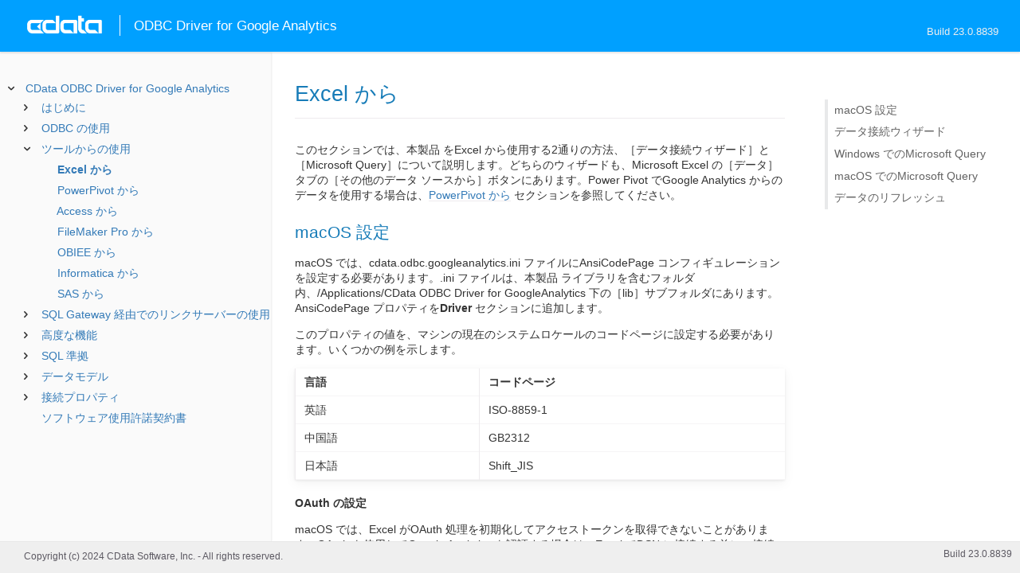

--- FILE ---
content_type: text/html
request_url: https://cdn.cdata.com/help/DAJ/jp/odbc/pg_usageinexcelo.htm
body_size: 3411
content:
  

  
<!DOCTYPE html><html>
<head>
  <meta http-equiv="Content-Type" content="text/html; charset=utf-8" />
  	<link rel="shortcut icon" href="/favicon.ico" type="image/x-icon">
	<link rel="icon" href="/favicon.ico" type="image/x-icon">
    
  
  <title>CData ODBC Driver for Google Analytics -  Excel から</title>
  <meta name="viewport" content="width=device-width, initial-scale=1">
	<meta name="description" 	content="CData ODBC Driver for Google Analytics - RSBGoogleAnalytics -  Excel から: " />
	<meta name="author" 		content="www.cdata.co.jp"> 
	<meta name="generator" 		content=" Excel から (CData ODBC Driver for Google Analytics  [DADJA Build 8839]);">
	

    <meta http-equiv="X-UA-Compatible" content="IE=edge" >
    <!--if it works on the readme.htm file-->          <link rel="stylesheet" type="text/css" href="../lib/bootstrap/bootstrap.min.css"/> 
      <link rel="stylesheet" type="text/css" href="../lib/syntaxhighlighter-3.0.83/styles/shCore.css" />
      <link rel="stylesheet" type="text/css" href="../lib/syntaxhighlighter-3.0.83/styles/shThemeDefault.css" />
      <link rel="stylesheet" type="text/css" href="help.css" />
      <link rel="stylesheet" type="text/css" href="../lib/tree.css" />
      
       <!-- CData Tracking Info -->      
      
      
            <!-- Google Tag Manager -->      <script>(function(w,d,s,l,i){w[l]=w[l]||[];w[l].push({'gtm.start':
        new Date().getTime(),event:'gtm.js'});var f=d.getElementsByTagName(s)[0],
        j=d.createElement(s),dl=l!='dataLayer'?'&l='+l:'';j.async=true;j.src=
        'https://www.googletagmanager.com/gtm.js?id='+i+dl;f.parentNode.insertBefore(j,f);
        })(window,document,'script','dataLayer','GTM-PDNQ38N');</script>
      <!-- End Google Tag Manager -->      
    </head>
<body>
	
  <div class="header">
    
    <div id="whlogo">&nbsp;</div>
    
    <div id='whheader'>
    	<h1>ODBC Driver for Google Analytics</h1>

    	<span class="phones">Build 23.0.8839</span>
    	</div>
    <div id="hamburger-menu"></div>
  </div>
    <div border="0" cellpadding="0" cellspacing="0" id="whlayout">
        
        <div id="whcontent">
        <!-- TABLE OF CONTENTS -->            <div height="100%" id=whleftcol width='1%' > 
 
                <div id='whsizer' style='width:340px;'>
        
                </div>
            </div>
        <!-- /TABLE OF CONTENTS -->    
        <div id="whrightcol">
				<div style='margin:0; padding:0;'>
						
						<div id=newver style='display:none;'></div>
				</div>
				
				<div id=whiframe>
					
                            
					<! -- BEGIN CONTENT -->					<div id="wrapper">
						<div id="content">
							<h1 id="default"> Excel から</h1>
              <!-- <span id=whtitle>
              &prodname; - Build &prod.vermaj;.&prod.vermin;.&prod:verint;
              </span> -->




    <div class="chapter_content" id="pg_usageinexcelo">

<p>このセクションでは、本製品 をExcel から使用する2通りの方法、［データ接続ウィザード］と［Microsoft Query］について説明します。どちらのウィザードも、Microsoft Excel の［データ］タブの［その他のデータ ソースから］ボタンにあります。Power Pivot でGoogle Analytics からのデータを使用する場合は、<a href="pg_usageinpivoto.htm">PowerPivot から</a> セクションを参照してください。


<h2>macOS 設定</h2>
</p>

<p>macOS では、cdata.odbc.googleanalytics.ini ファイルにAnsiCodePage コンフィギュレーションを設定する必要があります。.ini ファイルは、本製品 ライブラリを含むフォルダ内、/Applications/CData ODBC Driver for GoogleAnalytics 下の［lib］サブフォルダにあります。AnsiCodePage プロパティを<b>Driver</b> セクションに追加します。</p>

<p>このプロパティの値を、マシンの現在のシステムロケールのコードページに設定する必要があります。いくつかの例を示します。
<p /><center><table class='table'><tr style='display: none;'><td /><td /></tr><tr><td style="white-space:nowrap"><b>言語</b></td><td><b>コードページ</b></td></tr><tr><td style="white-space:nowrap">英語</td><td>ISO-8859-1</td></tr><tr><td style="white-space:nowrap">中国語</td><td>GB2312</td></tr><tr><td style="white-space:nowrap">日本語</td><td>Shift_JIS</td></tr></table></center><p />

<b>OAuth の設定</b></p>

<p>macOS では、Excel がOAuth 処理を初期化してアクセストークンを取得できないことがあります。OAuth を使用してGoogle Analytics を認証する場合は、Excel でDSN に接続する前に、接続をテストし、ODBC マネージャーまたは別のアプリケーションでデータへのアクセスを許可する必要があります。


<h2>データ接続ウィザード</h2>
</p>

<p>Excel の［データ］タブの<b>［その他のデータ ソースから］-&gt;［データ接続ウィザードから］</b>を選択します。接続するデータソースの種類として<b>［ODBC DSN］</b>を選択し、<b>［次へ］</b>をクリックします。マシン上のすべてのODBC データソースを見ることができます。CData Google Analytics データソースがない場合、ODBC データソースを構成するには、"DSN Configuration" を参照してください。正しいデータソースを選択すると、テーブルのリストが表示されます。ここで、テーブルを選択してデータをインポートできます。このプロセスにより、Excel 外部データ接続が作成されます。



<h2>Windows でのMicrosoft Query</h2>
</p>

<p>Excel の［データ］タブの<b>［その他のデータ ソースから］-&gt;［Microsoft Query から］</b>を選択します。マシン上のすべてのODBC データソースを見ることができます。CData Google Analytics データソースがない場合、ODBC データソースを構成するには、"DSN Configuration" を参照してください。正しいデータソースを選択すると、以下のウィンドウに移動します。
<ul><li><b>列の選択</b>：任意の列のデータをプレビューしたり、組み込む列を選択します。</li><li><b>データの抽出</b>：基準に基づいてデータを抽出するための条件を追加します。</li><li><b>並べ替え順序の設定</b>：データをどのように並べ替えるかを選択します。</li></ul>
<b>［完了］</b>をクリックして外部データ接続を作成します。


<h2>macOS でのMicrosoft Query</h2>
</p>

<p>Excel の［データ］タブの<b>［新しいクエリ］-&gt;［データベースから］</b>を選択します。マシン上のすべてのODBC データソースを見ることができます。CData Google Analytics データソースがない場合、ODBC データソースを構成するには、"DSN Configuration" を参照してください。
</p>

<p>正しいデータソースを選択したら、SQL ステートメントセクションでクエリをビルドする必要があります。テーブル名をクリックすると、そのテーブルのすべてのデータを取得するselect ステートメントが追加されます。これで、外部データ接続が確立されます。


<h2>データのリフレッシュ</h2>
</p>

<p>［データ接続ウィザード］と［Microsoft Query］のどちらも、Excel 内に外部データ接続を作成します。外部データ接続には、データのリフレッシュを制御するオプションがあります。これらの設定は、［データ］タブの<b>［ブックの接続］</b>ウィンドウから制御できます。ファイルが開くたびにデータをリフレッシュするオプションや、指定した間隔で定期的にデータをリフレッシュするオプションがあります。
</p>

    </div>

  
				</p>
					<!-- <div style="width:450px;"><tbody><div><td>&;nbsp;</td></div></tbody></div> -->				</div>	
			</div>
			<div class="right-table-of-contents" id="table-of-contents"></div>
		<!-- END CONTENT -->	
	</div>
            </div>
        </div>
        <div>

				<div id='whfooter'>
					<div class=content>
            						Copyright (c) 2024 CData Software, Inc. - All rights reserved.
            
            
						<div class='build'>Build 23.0.8839</div>
					</div>&nbsp;
				</div>
        </div>
    </div>
	
			<script type="text/javascript" src="../lib/jquery-3.5.1.min.js"></script>
		<script type="text/javascript" src="../lib/syntaxhighlighter-3.0.83/scripts/XRegExp.js"></script>	
		<script type="text/javascript" src="../lib/syntaxhighlighter-3.0.83/scripts/shCore.js"></script>
		<script type="text/javascript" src="../lib/syntaxhighlighter-3.0.83/scripts/shAutoloader.js"></script>
		<script type="text/javascript" src="../lib/bootstrap/bootstrap.min.js"></script>
		<script type="text/javascript" src="../lib/toc-dist.js"></script>
		<script type="text/javascript" src="../lib/help.js"></script>
	
	
	<script defer src="https://static.cloudflareinsights.com/beacon.min.js/vcd15cbe7772f49c399c6a5babf22c1241717689176015" integrity="sha512-ZpsOmlRQV6y907TI0dKBHq9Md29nnaEIPlkf84rnaERnq6zvWvPUqr2ft8M1aS28oN72PdrCzSjY4U6VaAw1EQ==" data-cf-beacon='{"version":"2024.11.0","token":"a8bd74d4ba2f4be4ace93132620a7cc6","server_timing":{"name":{"cfCacheStatus":true,"cfEdge":true,"cfExtPri":true,"cfL4":true,"cfOrigin":true,"cfSpeedBrain":true},"location_startswith":null}}' crossorigin="anonymous"></script>
</body></html>









--- FILE ---
content_type: text/html
request_url: https://cdn.cdata.com/help/DAJ/jp/odbc/_toc.htm
body_size: 4136
content:































<!--if it works on the readme.htm file-->

        
        
    


<div id="whtoc" style="display:none;">

<!--  BEGIN TOC CONTENT -->
<UL >


  <LI class="expanded">
  <a href="default.htm">CData ODBC Driver for Google Analytics</a>

  <UL>








  
    <LI>
      <a href="pg_startedintroo.htm">はじめに</a>





  <UL>




  
    <LI>
      <a href="pg_connectiono.htm"> Windows DSN の構成</a>








  
    <LI>
      <a href="pg_connectionodbcmac.htm"> macOS DSN の構成</a>





  <UL>




  
    <LI>
      <a href="pg_jnimaciodbc.htm"> iODBC ドライバーマネージャーの使用</a>








  
    <LI>
      <a href="pg_jnimac.htm"> JNI の設定</a>








  </UL>

  
    <LI>
      <a href="pg_connectionodbclinux.htm"> Linux DSN の構成</a>





  <UL>




  
    <LI>
      <a href="pg_unixODBConlinux.htm"> unixODBC の使用</a>








  
    <LI>
      <a href="pg_linuxdatadirectmgr.htm"> DataDirect ドライバーマネージャーの使用</a>








  
    <LI>
      <a href="pg_jnilinux.htm"> JNI の設定</a>








  </UL>

  
    <LI>
      <a href="pg_oauthcustomappcreate.htm"> カスタムOAuth アプリの作成</a>








  
    <LI>
      <a href="pg_retrievingdata.htm"> Google アナリティクスデータの取得</a>








  
    <LI>
      <a href="pg_advancedqueries.htm"> 高度なクエリ</a>








  
    <LI>
      <a href="pg_finetuneaccess.htm"> データアクセスのファインチューニング</a>








  
    <LI>
      <a href="pg_changelog.htm"> 変更履歴</a>








  </UL>

  
    <LI>
      <a href="pg_odbcapi.htm">ODBC の使用</a>





  <UL>




  
    <LI>
      <a href="pg_sfunctions.htm"> サポートされる関数</a>








  
    <LI>
      <a href="pg_datatypes.htm"> サポートされるデータ型</a>








  
    <LI>
      <a href="pg_odbclangc.htm"> C/C++ から</a>





  <UL>




  
    <LI>
      <a href="pg_odbclangcconnect.htm"> 接続</a>








  
    <LI>
      <a href="pg_odbclangcqueries.htm"> データのクエリ</a>








  
    <LI>
      <a href="pg_odbclangcparams.htm"> パラメータ化されたステートメント</a>








  
    <LI>
      <a href="pg_odbclangcsproc.htm"> ストアドプロシージャの実行</a>








  
    <LI>
      <a href="pg_odbclangcmeta.htm"> スキーマ検出</a>








  </UL>

  
    <LI>
      <a href="pg_odbclanggo.htm"> Go から</a>





  <UL>




  
    <LI>
      <a href="pg_odbclanggodeps.htm"> 依存関係</a>








  
    <LI>
      <a href="pg_odbclanggoconnect.htm"> 接続</a>








  
    <LI>
      <a href="pg_odbclanggoqueries.htm"> データのクエリ</a>








  
    <LI>
      <a href="pg_odbclanggoparams.htm"> パラメータ化されたステートメント</a>








  
    <LI>
      <a href="pg_odbclanggosproc.htm"> ストアドプロシージャの実行</a>








  
    <LI>
      <a href="pg_odbclanggometa.htm"> スキーマ検出</a>








  </UL>

  
    <LI>
      <a href="pg_odbclangnodejs.htm"> Node.js から</a>





  <UL>




  
    <LI>
      <a href="pg_odbclangnodejsdeps.htm"> 依存関係</a>








  
    <LI>
      <a href="pg_odbclangnodejsconnect.htm"> 接続</a>








  
    <LI>
      <a href="pg_odbclangnodejsqueries.htm"> データのクエリ</a>








  
    <LI>
      <a href="pg_odbclangnodejsparams.htm"> パラメータ化されたステートメント</a>








  
    <LI>
      <a href="pg_odbclangnodejssproc.htm"> ストアドプロシージャの実行</a>








  
    <LI>
      <a href="pg_odbclangnodejsmeta.htm"> スキーマ検出</a>








  </UL>

  
    <LI>
      <a href="pg_odbclangphp.htm"> PHP から</a>





  <UL>




  
    <LI>
      <a href="pg_odbclangphpdeps.htm"> 依存関係</a>








  
    <LI>
      <a href="pg_odbclangphpconnect.htm"> 接続</a>








  
    <LI>
      <a href="pg_odbclangphpqueries.htm"> データのクエリ</a>








  
    <LI>
      <a href="pg_odbclangphpparams.htm"> パラメータ化されたステートメント</a>








  
    <LI>
      <a href="pg_odbclangphpsproc.htm"> ストアドプロシージャの実行</a>








  
    <LI>
      <a href="pg_odbclangphpmeta.htm"> スキーマ検出</a>








  </UL>

  
    <LI>
      <a href="pg_odbclangpython.htm"> Python から</a>





  <UL>




  
    <LI>
      <a href="pg_odbclangpythondeps.htm"> 依存関係</a>








  
    <LI>
      <a href="pg_odbclangpythonconnect.htm"> 接続</a>








  
    <LI>
      <a href="pg_odbclangpythonqueries.htm"> データのクエリ</a>








  
    <LI>
      <a href="pg_odbclangpythonparams.htm"> パラメータ化されたステートメント</a>








  
    <LI>
      <a href="pg_odbclangpythonsproc.htm"> ストアドプロシージャの実行</a>








  
    <LI>
      <a href="pg_odbclangpythonmeta.htm"> スキーマ検出</a>








  </UL>

  
    <LI>
      <a href="pg_odbclangr.htm"> R から</a>





  <UL>




  
    <LI>
      <a href="pg_odbclangrdeps.htm"> 依存関係</a>








  
    <LI>
      <a href="pg_odbclangrconnect.htm"> 接続</a>








  
    <LI>
      <a href="pg_odbclangrqueries.htm"> データのクエリ</a>








  
    <LI>
      <a href="pg_odbclangrparams.htm"> パラメータ化されたステートメント</a>








  
    <LI>
      <a href="pg_odbclangrsproc.htm"> ストアドプロシージャの実行</a>








  
    <LI>
      <a href="pg_odbclangrmeta.htm"> スキーマ検出</a>








  </UL>

  </UL>

  
    <LI>
      <a href="pg_usageo.htm">ツールからの使用</a>





  <UL>




  
    <LI>
      <a href="pg_usageinexcelo.htm"> Excel から</a>








  
    <LI>
      <a href="pg_usageinpivoto.htm"> PowerPivot から</a>








  
    <LI>
      <a href="pg_usageinaccesso.htm"> Access から</a>








  
    <LI>
      <a href="pg_usagefilemakerpro.htm"> FileMaker Pro から</a>








  
    <LI>
      <a href="pg_usageinobiee.htm"> OBIEE から</a>








  
    <LI>
      <a href="pg_usageininformatica.htm"> Informatica から</a>








  
    <LI>
      <a href="pg_usageinsas.htm"> SAS から</a>








  </UL>

  
    <LI>
      <a href="pg_sqlgatewayoverallintro.htm">SQL Gateway 経由でのリンクサーバーの使用</a>





  <UL>




  
    <LI>
      <a href="pg_remotingintroo.htm"> SQL Gateway</a>





  <UL>




  
    <LI>
      <a href="pg_sqlgatewayservices.htm"> サービス</a>








  
    <LI>
      <a href="pg_sqlgatewayusers.htm"> ユーザー</a>








  
    <LI>
      <a href="pg_sqlgatewaystatus.htm"> ステータス</a>








  
    <LI>
      <a href="pg_sqlgatewaytunneling.htm"> トンネリング</a>








  
    <LI>
      <a href="pg_sqlgatewayother.htm"> その他</a>








  </UL>

  
    <LI>
      <a href="pg_linkedsrvintro.htm"> リンクサーバー</a>





  <UL>




  
    <LI>
      <a href="pg_linkedsrv.htm"> リンクサーバーの作成</a>








  
    <LI>
      <a href="pg_linkedsrvmetad.htm"> メタデータ検出</a>








  
    <LI>
      <a href="pg_linkedsrvexecqueries.htm"> クエリの実行</a>








  </UL>

  
    <LI>
      <a href="pg_mysqlclient.htm"> MySQL リモーティング</a>





  <UL>




  
    <LI>
      <a href="pg_sqlbrokerintro.htm"> MySQL Workbench からの接続</a>








  
    <LI>
      <a href="pg_lsmysqlmeta.htm"> メタデータ検出</a>








  
    <LI>
      <a href="pg_lsmysqlexecqueries.htm"> クエリの実行</a>








  </UL>

  </UL>

  
    <LI>
      <a href="pg_advancedfeatures.htm">高度な機能</a>





  <UL>




  
    <LI>
      <a href="pg_userviews.htm"> ユーザー定義ビュー</a>








  
    <LI>
      <a href="pg_advancedssl.htm"> SSL の設定</a>








  
    <LI>
      <a href="pg_advancedproxy.htm"> ファイアウォールとプロキシ</a>








  
    <LI>
      <a href="pg_caching.htm"> データのキャッシュ</a>





  <UL>




  
    <LI>
      <a href="pg_workings.htm">キャッシュ接続の設定</a>








  
    <LI>
      <a href="pg_cachingMetadata.htm">メタデータのキャッシュ</a>








  
    <LI>
      <a href="pg_cacheAutomatically.htm">データの自動キャッシュ</a>








  
    <LI>
      <a href="pg_cacheExplicitly.htm">明示的なデータのキャッシュ</a>








  
    <LI>
      <a href="pg_cachedatatypemapping.htm">データ型マッピング</a>








  </UL>

  
    <LI>
      <a href="pg_advancedqueryproc.htm"> クエリ処理</a>








  
    <LI>
      <a href="pg_advancedlogging.htm"> ログ</a>








  </UL>

  
    <LI>
      <a href="pg_overview.htm">SQL 準拠</a>





  <UL>




  
    <LI>
      <a href="pg_sqlfunctions.htm"> SQL 関数</a>





  <UL>




  
    <LI>
      <a href="pg_sqlstringfunctions.htm"> 文字列関数</a>








  
    <LI>
      <a href="pg_sqlmathfunctions.htm"> 算術関数</a>








  
    <LI>
      <a href="pg_sqldatefunctions.htm"> 日付関数</a>








  
    <LI>
      <a href="pg_dateliteralfunctions.htm">日付リテラル関数</a>








  </UL>

  
    <LI>
      <a href="pg_select.htm">SELECT ステートメント</a>





  <UL>




  
    <LI>
      <a href="pg_window.htm">Window 関数</a>








  
    <LI>
      <a href="pg_tablevaluedfunctions.htm">テーブル値関数</a>








  </UL>

  
    <LI>
      <a href="pg_cache.htm">CACHE ステートメント</a>








  
    <LI>
      <a href="pg_exec.htm">EXECUTE ステートメント</a>








  
    <LI>
      <a href="pg_pivotunpivot.htm">PIVOT およびUNPIVOT</a>








  </UL>

  
    <LI>
      <a href="pg_datamodel.htm">データモデル</a>





  <UL>




  
    <LI>
      <a href="pg_UniversalAnalyticsmodel.htm"> UniversalAnalytics データモデル</a>





  <UL>




  
    <LI>
      <a href="pg_UniversalAnalyticsallviews.htm"> ビュー</a>





  <UL>




  
    <LI>
      <a href="pg_UniversalAnalyticstable-accounts.htm">Accounts</a>








  
    <LI>
      <a href="pg_UniversalAnalyticstable-adsense.htm">AdSense</a>








  
    <LI>
      <a href="pg_UniversalAnalyticstable-adwords.htm">AdWords</a>








  
    <LI>
      <a href="pg_UniversalAnalyticstable-ecommerce.htm">Ecommerce</a>








  
    <LI>
      <a href="pg_UniversalAnalyticstable-events.htm">Events</a>








  
    <LI>
      <a href="pg_UniversalAnalyticstable-globalaccessobject.htm">Global_Access_Object</a>








  
    <LI>
      <a href="pg_UniversalAnalyticstable-goalcompletions.htm">GoalCompletions</a>








  
    <LI>
      <a href="pg_UniversalAnalyticstable-goals.htm">Goals</a>








  
    <LI>
      <a href="pg_UniversalAnalyticstable-profiles.htm">Profiles</a>








  
    <LI>
      <a href="pg_UniversalAnalyticstable-segments.htm">Segments</a>








  
    <LI>
      <a href="pg_UniversalAnalyticstable-sitecontent.htm">SiteContent</a>








  
    <LI>
      <a href="pg_UniversalAnalyticstable-sitesearch.htm">SiteSearch</a>








  
    <LI>
      <a href="pg_UniversalAnalyticstable-sitespeed.htm">SiteSpeed</a>








  
    <LI>
      <a href="pg_UniversalAnalyticstable-traffic.htm">Traffic</a>








  
    <LI>
      <a href="pg_UniversalAnalyticstable-useractivity.htm">UserActivity</a>








  
    <LI>
      <a href="pg_UniversalAnalyticstable-webproperties.htm">WebProperties</a>








  </UL>

  
    <LI>
      <a href="pg_UniversalAnalyticsallsps.htm"> ストアドプロシージャ</a>





  <UL>




  
    <LI>
      <a href="pg_UniversalAnalyticssp-createcustomschema.htm">CreateCustomSchema</a>








  
    <LI>
      <a href="pg_UniversalAnalyticssp-getoauthaccesstoken.htm">GetOAuthAccessToken</a>








  
    <LI>
      <a href="pg_UniversalAnalyticssp-getoauthauthorizationurl.htm">GetOAuthAuthorizationURL</a>








  
    <LI>
      <a href="pg_UniversalAnalyticssp-refreshoauthaccesstoken.htm">RefreshOAuthAccessToken</a>








  </UL>

  </UL>

  
    <LI>
      <a href="pg_GoogleAnalytics4model.htm"> GoogleAnalytics4 データモデル</a>





  <UL>




  
    <LI>
      <a href="pg_serversidefiltering.htm"> サーバーサイドフィルタリング</a>








  
    <LI>
      <a href="pg_GoogleAnalytics4allviews.htm"> ビュー</a>





  <UL>




  
    <LI>
      <a href="pg_GoogleAnalytics4table-accounts.htm">Accounts</a>








  
    <LI>
      <a href="pg_GoogleAnalytics4table-accountsummaries.htm">AccountSummaries</a>








  
    <LI>
      <a href="pg_GoogleAnalytics4table-acquisitions.htm">Acquisitions</a>








  
    <LI>
      <a href="pg_GoogleAnalytics4table-acquisitionsfirstusercampaignreport.htm">AcquisitionsFirstUserCampaignReport</a>








  
    <LI>
      <a href="pg_GoogleAnalytics4table-acquisitionsfirstusergoogleadsadgroupnamereport.htm">AcquisitionsFirstUserGoogleAdsAdGroupNameReport</a>








  
    <LI>
      <a href="pg_GoogleAnalytics4table-acquisitionsfirstusergoogleadsnetworktypereport.htm">AcquisitionsFirstUserGoogleAdsNetworkTypeReport</a>








  
    <LI>
      <a href="pg_GoogleAnalytics4table-acquisitionsfirstusermediumreport.htm">AcquisitionsFirstUserMediumReport</a>








  
    <LI>
      <a href="pg_GoogleAnalytics4table-acquisitionsfirstusersourcemediumreport.htm">AcquisitionsFirstUserSourceMediumReport</a>








  
    <LI>
      <a href="pg_GoogleAnalytics4table-acquisitionsfirstusersourceplatformreport.htm">AcquisitionsFirstUserSourcePlatformReport</a>








  
    <LI>
      <a href="pg_GoogleAnalytics4table-acquisitionsfirstusersourcereport.htm">AcquisitionsFirstUserSourceReport</a>








  
    <LI>
      <a href="pg_GoogleAnalytics4table-acquisitionssessioncampaignreport.htm">AcquisitionsSessionCampaignReport</a>








  
    <LI>
      <a href="pg_GoogleAnalytics4table-acquisitionssessiondefaultchannelgroupingreport.htm">AcquisitionsSessionDefaultChannelGroupingReport</a>








  
    <LI>
      <a href="pg_GoogleAnalytics4table-acquisitionssessionmediumreport.htm">AcquisitionsSessionMediumReport</a>








  
    <LI>
      <a href="pg_GoogleAnalytics4table-acquisitionssessionsourcemediumreport.htm">AcquisitionsSessionSourceMediumReport</a>








  
    <LI>
      <a href="pg_GoogleAnalytics4table-acquisitionssessionsourceplatformreport.htm">AcquisitionsSessionSourcePlatformReport</a>








  
    <LI>
      <a href="pg_GoogleAnalytics4table-acquisitionssessionsourcereport.htm">AcquisitionsSessionSourceReport</a>








  
    <LI>
      <a href="pg_GoogleAnalytics4table-activeusers.htm">ActiveUsers</a>








  
    <LI>
      <a href="pg_GoogleAnalytics4table-demographicagereport.htm">DemographicAgeReport</a>








  
    <LI>
      <a href="pg_GoogleAnalytics4table-demographiccityreport.htm">DemographicCityReport</a>








  
    <LI>
      <a href="pg_GoogleAnalytics4table-demographiccountryreport.htm">DemographicCountryReport</a>








  
    <LI>
      <a href="pg_GoogleAnalytics4table-demographicgenderreport.htm">DemographicGenderReport</a>








  
    <LI>
      <a href="pg_GoogleAnalytics4table-demographicinterestsreport.htm">DemographicInterestsReport</a>








  
    <LI>
      <a href="pg_GoogleAnalytics4table-demographiclanguagereport.htm">DemographicLanguageReport</a>








  
    <LI>
      <a href="pg_GoogleAnalytics4table-demographicregionreport.htm">DemographicRegionReport</a>








  
    <LI>
      <a href="pg_GoogleAnalytics4table-demographics.htm">Demographics</a>








  
    <LI>
      <a href="pg_GoogleAnalytics4table-ecommpurchasesitembrandreport.htm">EcommPurchasesItemBrandReport</a>








  
    <LI>
      <a href="pg_GoogleAnalytics4table-ecommpurchasesitemcategory2report.htm">EcommPurchasesItemCategory2Report</a>








  
    <LI>
      <a href="pg_GoogleAnalytics4table-ecommpurchasesitemcategory3report.htm">EcommPurchasesItemCategory3Report</a>








  
    <LI>
      <a href="pg_GoogleAnalytics4table-ecommpurchasesitemcategory4report.htm">EcommPurchasesItemCategory4Report</a>








  
    <LI>
      <a href="pg_GoogleAnalytics4table-ecommpurchasesitemcategory5report.htm">EcommPurchasesItemCategory5Report</a>








  
    <LI>
      <a href="pg_GoogleAnalytics4table-ecommpurchasesitemcategoryreport.htm">EcommPurchasesItemCategoryReport</a>








  
    <LI>
      <a href="pg_GoogleAnalytics4table-ecommpurchasesitemcategoryreportcombined.htm">EcommPurchasesItemCategoryReportCombined</a>








  
    <LI>
      <a href="pg_GoogleAnalytics4table-ecommpurchasesitemidreport.htm">EcommPurchasesItemIdReport</a>








  
    <LI>
      <a href="pg_GoogleAnalytics4table-ecommpurchasesitemnamereport.htm">EcommPurchasesItemNameReport</a>








  
    <LI>
      <a href="pg_GoogleAnalytics4table-engagement.htm">Engagement</a>








  
    <LI>
      <a href="pg_GoogleAnalytics4table-engagementcontentgroupreport.htm">EngagementContentGroupReport</a>








  
    <LI>
      <a href="pg_GoogleAnalytics4table-engagementconversionsreport.htm">EngagementConversionsReport</a>








  
    <LI>
      <a href="pg_GoogleAnalytics4table-engagementeventsreport.htm">EngagementEventsReport</a>








  
    <LI>
      <a href="pg_GoogleAnalytics4table-engagementpagespathreport.htm">EngagementPagesPathReport</a>








  
    <LI>
      <a href="pg_GoogleAnalytics4table-engagementpagestitleandscreenclassreport.htm">EngagementPagesTitleAndScreenClassReport</a>








  
    <LI>
      <a href="pg_GoogleAnalytics4table-engagementpagestitleandscreennamereport.htm">EngagementPagesTitleAndScreenNameReport</a>








  
    <LI>
      <a href="pg_GoogleAnalytics4table-events.htm">Events</a>








  
    <LI>
      <a href="pg_GoogleAnalytics4table-gamesreporting.htm">GamesReporting</a>








  
    <LI>
      <a href="pg_GoogleAnalytics4table-globalaccessobject.htm">GlobalAccessObject</a>








  
    <LI>
      <a href="pg_GoogleAnalytics4table-metadata.htm">MetaData</a>








  
    <LI>
      <a href="pg_GoogleAnalytics4table-monetization.htm">Monetization</a>








  
    <LI>
      <a href="pg_GoogleAnalytics4table-monetizationpublisheradsadformatreport.htm">MonetizationPublisherAdsAdFormatReport</a>








  
    <LI>
      <a href="pg_GoogleAnalytics4table-monetizationpublisheradsadsourcereport.htm">MonetizationPublisherAdsAdSourceReport</a>








  
    <LI>
      <a href="pg_GoogleAnalytics4table-monetizationpublisheradsadunitreport.htm">MonetizationPublisherAdsAdUnitReport</a>








  
    <LI>
      <a href="pg_GoogleAnalytics4table-monetizationpublisheradspagepathreport.htm">MonetizationPublisherAdsPagePathReport</a>








  
    <LI>
      <a href="pg_GoogleAnalytics4table-properties.htm">Properties</a>








  
    <LI>
      <a href="pg_GoogleAnalytics4table-propertiesdatastreams.htm">PropertiesDataStreams</a>








  
    <LI>
      <a href="pg_GoogleAnalytics4table-propertiesfirebaselinks.htm">PropertiesFireBaseLinks</a>








  
    <LI>
      <a href="pg_GoogleAnalytics4table-propertiesgoogleadslinks.htm">PropertiesGoogleAdsLinks</a>








  
    <LI>
      <a href="pg_GoogleAnalytics4table-tech.htm">Tech</a>








  
    <LI>
      <a href="pg_GoogleAnalytics4table-techappversionreport.htm">TechAppVersionReport</a>








  
    <LI>
      <a href="pg_GoogleAnalytics4table-techbrowserreport.htm">TechBrowserReport</a>








  
    <LI>
      <a href="pg_GoogleAnalytics4table-techdevicecategoryreport.htm">TechDeviceCategoryReport</a>








  
    <LI>
      <a href="pg_GoogleAnalytics4table-techdevicemodelreport.htm">TechDeviceModelReport</a>








  
    <LI>
      <a href="pg_GoogleAnalytics4table-techossystemreport.htm">TechOSSystemReport</a>








  
    <LI>
      <a href="pg_GoogleAnalytics4table-techosversionreport.htm">TechOSVersionReport</a>








  
    <LI>
      <a href="pg_GoogleAnalytics4table-techplatformdevicecategoryreport.htm">TechPlatformDeviceCategoryReport</a>








  
    <LI>
      <a href="pg_GoogleAnalytics4table-techplatformreport.htm">TechPlatformReport</a>








  
    <LI>
      <a href="pg_GoogleAnalytics4table-techscreenresolutionreport.htm">TechScreenResolutionReport</a>








  </UL>

  
    <LI>
      <a href="pg_GoogleAnalytics4allsps.htm"> ストアドプロシージャ</a>





  <UL>




  
    <LI>
      <a href="pg_GoogleAnalytics4sp-createcustomschema.htm">CreateCustomSchema</a>








  
    <LI>
      <a href="pg_GoogleAnalytics4sp-getoauthaccesstoken.htm">GetOAuthAccessToken</a>








  
    <LI>
      <a href="pg_GoogleAnalytics4sp-getoauthauthorizationurl.htm">GetOAuthAuthorizationURL</a>








  
    <LI>
      <a href="pg_GoogleAnalytics4sp-getsignalssettings.htm">GetSignalsSettings</a>








  
    <LI>
      <a href="pg_GoogleAnalytics4sp-refreshoauthaccesstoken.htm">RefreshOAuthAccessToken</a>








  </UL>

  </UL>

  
    <LI>
      <a href="pg_allsystables.htm"> システムテーブル</a>





  <UL>




  
    <LI>
      <a href="pg_table-syscatalogs.htm">sys_catalogs</a>








  
    <LI>
      <a href="pg_table-sysschemas.htm">sys_schemas</a>








  
    <LI>
      <a href="pg_table-systables.htm">sys_tables</a>








  
    <LI>
      <a href="pg_table-systablecolumns.htm">sys_tablecolumns</a>








  
    <LI>
      <a href="pg_table-sysprocedures.htm">sys_procedures</a>








  
    <LI>
      <a href="pg_table-sysprocedureparameters.htm">sys_procedureparameters</a>








  
    <LI>
      <a href="pg_table-syskeycolumns.htm">sys_keycolumns</a>








  
    <LI>
      <a href="pg_table-foreignkeys.htm">sys_foreignkeys</a>








  
    <LI>
      <a href="pg_table-primarykeys.htm">sys_primarykeys</a>








  
    <LI>
      <a href="pg_table-sysindexes.htm">sys_indexes</a>








  
    <LI>
      <a href="pg_table-sysconnectionprops.htm">sys_connection_props</a>








  
    <LI>
      <a href="pg_table-syssqlinfo.htm">sys_sqlinfo</a>








  
    <LI>
      <a href="pg_table-sysidentity.htm">sys_identity</a>








  </UL>

  
    <LI>
      <a href="pg_odbcdefinetables.htm"> 新規テーブルの定義</a>







  </UL>





  <LI>
    <a href="Connection.htm">接続プロパティ</a>
  
  <UL>






<li>
<a href="RSBGoogleAnalytics_c_Authentication.htm">Authentication</a>
<UL>
		
<LI>

<a href="RSBGoogleAnalytics_p_AuthScheme.htm">AuthScheme</a>



		
<LI>

<a href="RSBGoogleAnalytics_p_Schema.htm">Schema</a>



		
<LI>

<a href="RSBGoogleAnalytics_p_Profile.htm">Profile</a>


</UL>




<li>
<a href="RSBGoogleAnalytics_c_OAuth.htm">OAuth</a>
<UL>
		
<LI>

<a href="RSBGoogleAnalytics_p_InitiateOAuth.htm">InitiateOAuth</a>



		
<LI>

<a href="RSBGoogleAnalytics_p_OAuthClientId.htm">OAuthClientId</a>



		
<LI>

<a href="RSBGoogleAnalytics_p_OAuthClientSecret.htm">OAuthClientSecret</a>



		
<LI>

<a href="RSBGoogleAnalytics_p_OAuthSettingsLocation.htm">OAuthSettingsLocation</a>



		
<LI>

<a href="RSBGoogleAnalytics_p_OAuthVerifier.htm">OAuthVerifier</a>


</UL>




<li>
<a href="RSBGoogleAnalytics_c_JWTOAuth.htm">JWT OAuth</a>
<UL>
		
<LI>

<a href="RSBGoogleAnalytics_p_OAuthJWTCert.htm">OAuthJWTCert</a>



		
<LI>

<a href="RSBGoogleAnalytics_p_OAuthJWTCertType.htm">OAuthJWTCertType</a>



		
<LI>

<a href="RSBGoogleAnalytics_p_OAuthJWTCertPassword.htm">OAuthJWTCertPassword</a>



		
<LI>

<a href="RSBGoogleAnalytics_p_OAuthJWTCertSubject.htm">OAuthJWTCertSubject</a>



		
<LI>

<a href="RSBGoogleAnalytics_p_OAuthJWTIssuer.htm">OAuthJWTIssuer</a>



		
<LI>

<a href="RSBGoogleAnalytics_p_OAuthJWTSubject.htm">OAuthJWTSubject</a>


</UL>




<li>
<a href="RSBGoogleAnalytics_c_SSL.htm">SSL</a>
<UL>
		
<LI>

<a href="RSBGoogleAnalytics_p_SSLServerCert.htm">SSLServerCert</a>


</UL>




<li>
<a href="RSBGoogleAnalytics_c_Firewall.htm">Firewall</a>
<UL>
		
<LI>

<a href="RSBGoogleAnalytics_p_FirewallType.htm">FirewallType</a>



		
<LI>

<a href="RSBGoogleAnalytics_p_FirewallServer.htm">FirewallServer</a>



		
<LI>

<a href="RSBGoogleAnalytics_p_FirewallPort.htm">FirewallPort</a>



		
<LI>

<a href="RSBGoogleAnalytics_p_FirewallUser.htm">FirewallUser</a>



		
<LI>

<a href="RSBGoogleAnalytics_p_FirewallPassword.htm">FirewallPassword</a>


</UL>




<li>
<a href="RSBGoogleAnalytics_c_Proxy.htm">Proxy</a>
<UL>
		
<LI>

<a href="RSBGoogleAnalytics_p_ProxyAutoDetect.htm">ProxyAutoDetect</a>



		
<LI>

<a href="RSBGoogleAnalytics_p_ProxyServer.htm">ProxyServer</a>



		
<LI>

<a href="RSBGoogleAnalytics_p_ProxyPort.htm">ProxyPort</a>



		
<LI>

<a href="RSBGoogleAnalytics_p_ProxyAuthScheme.htm">ProxyAuthScheme</a>



		
<LI>

<a href="RSBGoogleAnalytics_p_ProxyUser.htm">ProxyUser</a>



		
<LI>

<a href="RSBGoogleAnalytics_p_ProxyPassword.htm">ProxyPassword</a>



		
<LI>

<a href="RSBGoogleAnalytics_p_ProxySSLType.htm">ProxySSLType</a>



		
<LI>

<a href="RSBGoogleAnalytics_p_ProxyExceptions.htm">ProxyExceptions</a>


</UL>




<li>
<a href="RSBGoogleAnalytics_c_Logging.htm">Logging</a>
<UL>
		
<LI>

<a href="RSBGoogleAnalytics_p_Logfile.htm">Logfile</a>



		
<LI>

<a href="RSBGoogleAnalytics_p_Verbosity.htm">Verbosity</a>



		
<LI>

<a href="RSBGoogleAnalytics_p_LogModules.htm">LogModules</a>



		
<LI>

<a href="RSBGoogleAnalytics_p_MaxLogFileSize.htm">MaxLogFileSize</a>



		
<LI>

<a href="RSBGoogleAnalytics_p_MaxLogFileCount.htm">MaxLogFileCount</a>


</UL>




<li>
<a href="RSBGoogleAnalytics_c_Schema.htm">Schema</a>
<UL>
		
<LI>

<a href="RSBGoogleAnalytics_p_Location.htm">Location</a>



		
<LI>

<a href="RSBGoogleAnalytics_p_BrowsableSchemas.htm">BrowsableSchemas</a>



		
<LI>

<a href="RSBGoogleAnalytics_p_Tables.htm">Tables</a>



		
<LI>

<a href="RSBGoogleAnalytics_p_Views.htm">Views</a>



		
<LI>

<a href="RSBGoogleAnalytics_p_ApiVersion.htm">ApiVersion</a>


</UL>




<li>
<a href="RSBGoogleAnalytics_c_Caching.htm">Caching</a>
<UL>
		
<LI>

<a href="RSBGoogleAnalytics_p_AutoCache.htm">AutoCache</a>



		
<LI>

<a href="RSBGoogleAnalytics_p_CacheProvider.htm">CacheProvider</a>



		
<LI>

<a href="RSBGoogleAnalytics_p_CacheDriver.htm">CacheDriver</a>



		
<LI>

<a href="RSBGoogleAnalytics_p_CacheConnection.htm">CacheConnection</a>



		
<LI>

<a href="RSBGoogleAnalytics_p_CacheLocation.htm">CacheLocation</a>



		
<LI>

<a href="RSBGoogleAnalytics_p_CacheTolerance.htm">CacheTolerance</a>



		
<LI>

<a href="RSBGoogleAnalytics_p_Offline.htm">Offline</a>



		
<LI>

<a href="RSBGoogleAnalytics_p_CacheMetadata.htm">CacheMetadata</a>


</UL>




<li>
<a href="RSBGoogleAnalytics_c_Miscellaneous.htm">Miscellaneous</a>
<UL>
		
<LI>

<a href="RSBGoogleAnalytics_p_BatchSize.htm">BatchSize</a>



		
<LI>

<a href="RSBGoogleAnalytics_p_DefaultDomain.htm">DefaultDomain</a>



		
<LI>

<a href="RSBGoogleAnalytics_p_DefaultFilter.htm">DefaultFilter</a>



		
<LI>

<a href="RSBGoogleAnalytics_p_EnableForeignKeyDetection.htm">EnableForeignKeyDetection</a>



		
<LI>

<a href="RSBGoogleAnalytics_p_IgnorePermissionsException.htm">IgnorePermissionsException</a>



		
<LI>

<a href="RSBGoogleAnalytics_p_IncludeDualTable.htm">IncludeDualTable</a>



		
<LI>

<a href="RSBGoogleAnalytics_p_IncludeEmptyRows.htm">IncludeEmptyRows</a>



		
<LI>

<a href="RSBGoogleAnalytics_p_LimitKeySize.htm">LimitKeySize</a>



		
<LI>

<a href="RSBGoogleAnalytics_p_MapBigintToVarchar.htm">MapBigintToVarchar</a>



		
<LI>

<a href="RSBGoogleAnalytics_p_MapToInt.htm">MapToInt</a>



		
<LI>

<a href="RSBGoogleAnalytics_p_MapToLongVarchar.htm">MapToLongVarchar</a>



		
<LI>

<a href="RSBGoogleAnalytics_p_MapToWVarchar.htm">MapToWVarchar</a>



		
<LI>

<a href="RSBGoogleAnalytics_p_MaximumColumnSize.htm">MaximumColumnSize</a>



		
<LI>

<a href="RSBGoogleAnalytics_p_MaxRows.htm">MaxRows</a>



		
<LI>

<a href="RSBGoogleAnalytics_p_Other.htm">Other</a>



		
<LI>

<a href="RSBGoogleAnalytics_p_Pagesize.htm">Pagesize</a>



		
<LI>

<a href="RSBGoogleAnalytics_p_PropertyId.htm">PropertyId</a>



		
<LI>

<a href="RSBGoogleAnalytics_p_PseudoColumns.htm">PseudoColumns</a>



		
<LI>

<a href="RSBGoogleAnalytics_p_ReportType.htm">ReportType</a>



		
<LI>

<a href="RSBGoogleAnalytics_p_RTK.htm">RTK</a>



		
<LI>

<a href="RSBGoogleAnalytics_p_SamplingLevel.htm">SamplingLevel</a>



		
<LI>

<a href="RSBGoogleAnalytics_p_SupportEnhancedSQL.htm">SupportEnhancedSQL</a>



		
<LI>

<a href="RSBGoogleAnalytics_p_Timeout.htm">Timeout</a>



		
<LI>

<a href="RSBGoogleAnalytics_p_UpperCaseIdentifiers.htm">UpperCaseIdentifiers</a>



		
<LI>

<a href="RSBGoogleAnalytics_p_UserDefinedViews.htm">UserDefinedViews</a>



		
<LI>

<a href="RSBGoogleAnalytics_p_UseResourceQuotas.htm">UseResourceQuotas</a>


</UL>












	</UL>



  <LI>

    <a href="license.htm">ソフトウェア使用許諾契約書</a>




</UL>

<!-- END TOC CONTENT -->

</div>            

--- FILE ---
content_type: text/plain
request_url: https://c.6sc.co/?m=1
body_size: 2
content:
6suuid=e6263e17fcd208001a576a69e7030000dc836d00